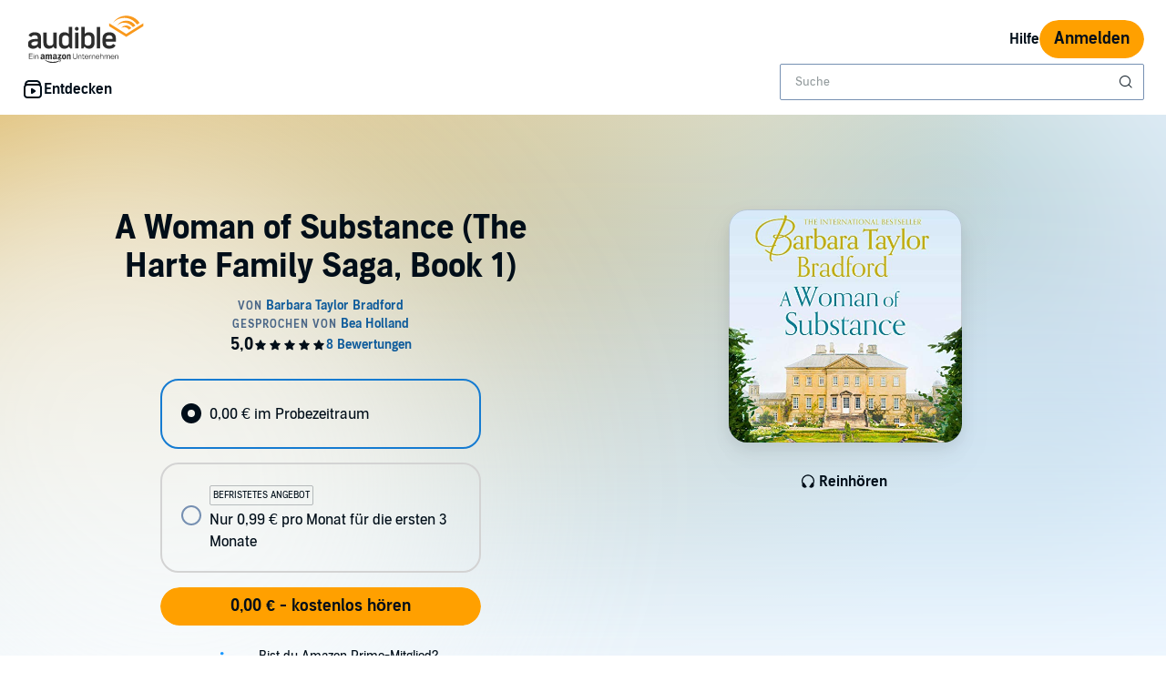

--- FILE ---
content_type: application/x-javascript; charset=utf-8
request_url: https://m.media-amazon.com/images/I/01HG6CyPsVL.js?AUIClients/AudibleReviewProductRatingAssets
body_size: 478
content:
(function(c){var e=window.AmazonUIPageJS||window.P,a=e._namespace||e.attributeErrors,d=a?a("AudibleReviewProductRatingAssets",""):e;d.guardFatal?d.guardFatal(c)(d,window):d.execute(function(){c(d,window)})})(function(c,e,a){c.when("AudiblejQuery","accessibleClick","ready").register("setReviewProductRatings",function(d,c){function w(b,a,f,n,g,c,l,q){setTimeout(function(){var h=d(b).closest(n),k=h.find(c),r=h.find(l),t=h.find(q),u=h.find(a),h=h.find(f);if("0"===k.attr("data-star-count")){var v=d(b).closest(g).attr("data-star-count");
k.attr("data-star-count",v);for(var m=1;m<=v;m++)k.find("[data-index\x3d"+m+"]").find("i").removeClass("bc-icon-star-hollow"),k.find("[data-index\x3d"+m+"]").find("i").removeClass("bc-color-tertiary"),k.find("[data-index\x3d"+m+"]").find("i").addClass("bc-icon-star"),k.find("[data-index\x3d"+m+"]").find("i").addClass("bc-color-progress")}k=k.attr("data-star-count");r=r.attr("data-star-count");t=t.attr("data-star-count");u=u.val();h=e.unescape(h.val());x(u,h,k,r,t)},200)}function x(b,a,f,c,g){b={asin:b,
csrfToken:a};"0"!==f&&(b.overallRating=f);"0"!==c&&(b.performanceRating=c);"0"!==g&&(b.storyRating=g);d.ajax({url:"/setrating",method:"POST",data:b,success:function(){},error:function(){}})}return{setReviewProductRatings:function(b,e,f,n,g,p,l){if(null!==b&&b!==a&&null!==e&&e!==a&&null!==f&&f!==a&&null!==n&&n!==a&&null!==g&&g!==a&&null!==p&&p!==a&&null!==l&&l!==a){var q=g+", "+p+", "+l;d(f).each(function(){d(this).find(q).each(function(){c.addEventListener(this,function(){w(this,b,e,f,n,g,p,l)})})})}}}})});